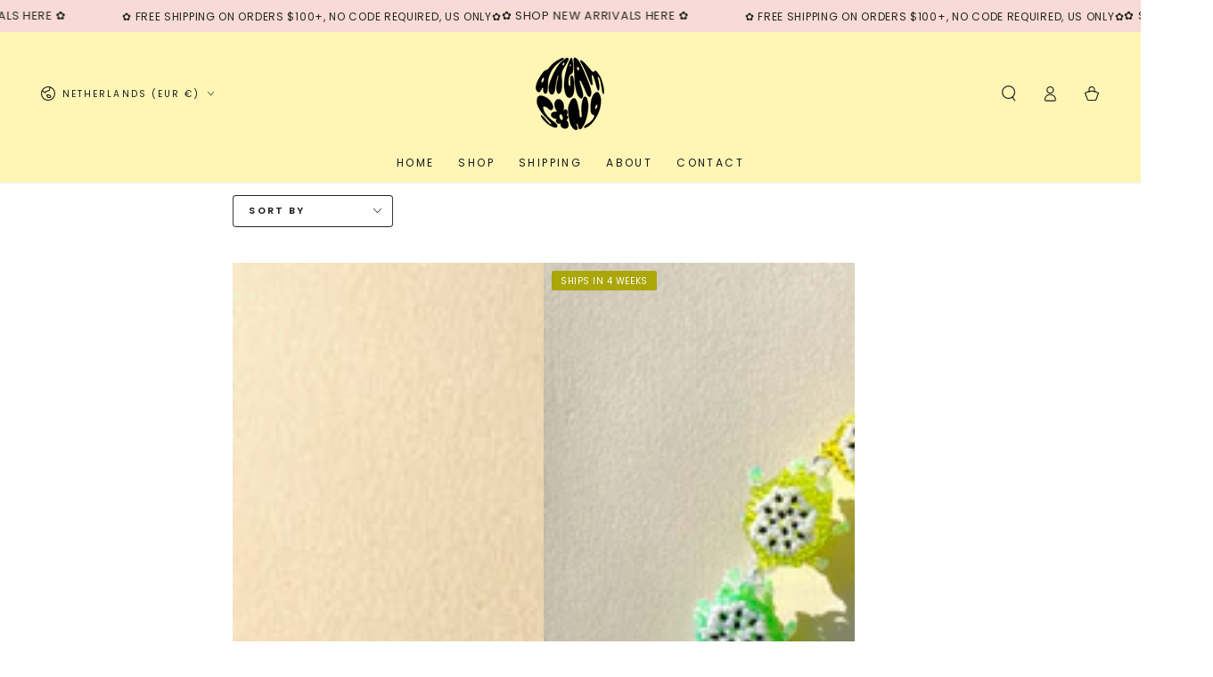

--- FILE ---
content_type: text/css
request_url: https://shopdreamsong.com/cdn/shop/t/20/assets/component-price.css?v=31654658090061505171719476495
body_size: 29
content:
.price{display:flex;font-size:1.4rem;font-weight:400;letter-spacing:.1rem;color:var(--color-price)}.price.price--unavailable{visibility:hidden}.price--end{justify-content:flex-end}.price bdi{line-height:1;font-size:calc(var(--font-price-scale) * 1.8rem);font-family:var(--font-price-family)}.price .price__prefix{font-size:70%;margin-inline-start:.3rem;margin-inline-end:.3rem}.price .price__suffix{font-size:60%;line-height:calc(1 + .6 / var(--font-price-scale));margin-inline-start:.1rem}.price price-money+price-money:before{content:"\2013";margin-inline-end:.7rem}.price dl{margin:0;display:inline-flex;flex-direction:column}.price dd{margin-inline-start:0;margin-inline-end:.7rem}.price .price__last:last-of-type{margin:0}@media screen and (min-width: 750px){.price{margin-bottom:0}}.price--sold-out .price__availability,.price__regular{display:block}.price__sale,.price__availability,.price .price__badge-sale,.price .price__badge-sold-out,.price--on-sale .price__regular,.price--on-sale .price__availability,.price--no-compare .price__compare{display:none}.price--sold-out .price__badge-sold-out,.price--on-sale .price__badge-sale{display:inline-flex}.price--on-sale .price__sale{display:flex;flex-direction:row;flex-wrap:wrap;align-items:flex-end}.price--center{display:flex;justify-content:center}.price--on-sale .price-item--regular{text-decoration:none;position:relative;color:rgba(var(--color-foreground),.7)}.price--on-sale .price-item--regular:before{content:"";position:absolute;left:0;top:50%;width:100%;border-bottom:.1rem solid var(--color-sale-price);opacity:.7;transform:rotate(-15deg)}.price--on-sale .price-item--regular bdi{font-weight:300;font-size:1.4rem}.price--on-sale .price-item--sale{color:var(--color-sale-price)}.unit-price{margin-top:.6rem;color:rgba(var(--color-foreground),.7);font-size:calc(var(--font-heading-scale) * 1.3rem)}.unit-price bdi{font-weight:400;font-family:var(--font-heading-family);font-size:calc(var(--font-heading-scale) * 1.3rem)}
/*# sourceMappingURL=/cdn/shop/t/20/assets/component-price.css.map?v=31654658090061505171719476495 */


--- FILE ---
content_type: text/css
request_url: https://shopdreamsong.com/cdn/shop/t/20/assets/component-facets.css?v=41956071233724733541719476495
body_size: 4689
content:
@media screen and (min-width: 750px){.facet-drawer--open .shopify-section-header-sticky,.facet-drawer--opening .shopify-section-header-sticky,.facet-drawer--closing .shopify-section-header-sticky{z-index:101}.facet-drawer--open announcement-bar[data-compact=false].marquee .announcement-slider{animation-play-state:paused}.no-js facet-drawer .disclosure-has-popup[open]>summary:before{height:100vh;cursor:url(cross.svg),url(cross.png),zoom-out;background-color:rgba(var(--color-overlay),.5)}}.facet-drawer--open,.facet-drawer--opening,.facet-drawer--closing{overflow:hidden}.facet-drawer--open .transition-content,.facet-drawer--opening .transition-content,.facet-drawer--closing .transition-content,.facet-drawer--open .header-wrapper,.facet-drawer--opening .header-wrapper,.facet-drawer--closing .header-wrapper,.facet-drawer--open .announcement-bar,.facet-drawer--opening .announcement-bar,.facet-drawer--closing .announcement-bar{padding-inline-end:var(--scrollbar-width)}.facet-drawer--open .transition-body:after,.facet-drawer--opening .transition-body:after{opacity:1;pointer-events:visible}.facet-drawer--open .shopify-section-filters-sticky,.facet-drawer--opening .shopify-section-filters-sticky,.facet-drawer--closing .shopify-section-filters-sticky{transform:none!important}.facet-drawer--open .shopify-section-header.shopify-section-header-sticky,.facet-drawer--opening .shopify-section-header.shopify-section-header-sticky,.facet-drawer--closing .shopify-section-header.shopify-section-header-sticky{transform:translateY(-100%)}.facet-drawer--open .facet-filters,.facet-drawer--opening .facet-filters,.facet-drawer--closing .facet-filters{position:static}.product-count{position:relative;display:flex;align-items:center;white-space:nowrap}.facets__form .product-count{justify-content:flex-end}.mobile-facets .product-count{justify-content:center}.product-count__text{margin:0;font-size:1.4rem;color:rgba(var(--color-foreground),.7)}.product-count__text.loading{visibility:hidden}.product-count .loading-overlay__spinner{display:none;position:absolute;width:1.8rem;height:1.8rem}.product-count__text.loading+.loading-overlay__spinner{display:block}.facet-filters{position:relative;top:0;z-index:15;display:flex;flex-direction:column;transition:transform var(--duration-default) ease}@media screen and (min-width: 750px){.facet-filters{display:block}.facet-filters>*+*{margin-top:0;margin-inline-start:2rem}}.facet-filters-sticky{position:sticky}.facet-filters>.page-width{width:100%;padding-top:1.5rem;padding-bottom:1.5rem;background-color:rgb(var(--color-background))}.facet-filters__label{display:block;color:rgba(var(--color-foreground),.85);font-size:1.4rem;line-height:1;margin:0 0 1rem;width:100%}.facet-filters__summary{display:flex;align-items:center;justify-content:space-between;font-size:1.4rem;cursor:pointer;height:4.5rem;padding:0 1.5rem;min-width:24rem;margin-top:2.4rem;border:.1rem solid rgb(var(--color-border))}.facet-filters__summary:after{position:static}.facets__wrapper{display:flex}[data-button-round] .facets__wrapper{column-gap:2rem}.facet-filters__disclosure{min-width:24rem}.facet-filters__disclosure summary:after{top:0}.facet-filters__disclosure a{color:rgb(var(--color-foreground));cursor:pointer;display:block;padding:1.2rem;text-transform:capitalize;text-decoration:none}.facet-filters__sort{height:4rem}@media screen and (min-width: 750px){.facet-filters__sort{width:20rem;max-width:100%}.facet-filters__sort .facets__display{width:100%;overflow-y:hidden;overflow-x:auto;scroll-snap-type:x mandatory;scroll-behavior:smooth;scrollbar-width:thin;-webkit-overflow-scrolling:touch}.facet-filters__sort .facets__display::-webkit-scrollbar{-webkit-appearance:none;appearance:none;height:.3rem;border-radius:1.6rem;background-color:rgba(var(--color-border),.3)}.facet-filters__sort .facets__display::-webkit-scrollbar-thumb{border-radius:1.6rem;background-color:rgb(var(--color-border))}}.facets{display:block}.facets__form{display:grid;grid-template-columns:1fr auto;row-gap:2rem;column-gap:2rem;align-items:center}.no-js .facets__form{grid-template-columns:1fr}facet-drawer .disclosure-has-popup{position:static}facet-drawer .facets__display{width:100%;max-width:min(90rem,calc(100vw - 10rem));max-height:0;border:none;box-shadow:0 0 4rem rgba(var(--color-foreground),.2)}.js facet-drawer details[open]>.facets__display{transition-property:max-height,visibility;transition-duration:var(--duration-long);transition-timing-function:ease}.no-js facet-drawer details[open]>.facets__display,.js facet-drawer details[open].menu-opening>.facets__display{max-height:55rem;visibility:visible}.facets__inner{max-height:55rem;overflow-x:hidden;overflow-y:auto;scroll-snap-type:y mandatory;scroll-behavior:smooth;scrollbar-width:thin;scrollbar-color:auto}.facets__inner::-webkit-scrollbar{-webkit-appearance:none;appearance:none;width:.9rem;background-clip:padding-box;border:.3rem solid transparent;border-radius:1.6rem;background-color:rgba(var(--color-border),.3)}.facets__inner::-webkit-scrollbar-thumb{border:.3rem solid transparent;background-clip:padding-box;border-radius:1.6rem;background-color:rgb(var(--color-border))}.facets__main{display:flex;flex-wrap:wrap}.facets__main>.js-filter{flex:1 0 25%;margin-bottom:2rem}.facets__main>.facets__footer{flex:0 0 100%;z-index:1;position:sticky;bottom:0}.facets__footer{background-color:rgb(var(--color-background));border-top:.1rem solid rgb(var(--color-border));padding:2rem}.facets__footer button{margin-block-start:0;margin-inline-end:2rem;min-width:16rem;max-width:100%}.facets__footer button+facet-remove{display:inline-block;font-size:1.6rem}.facets__footer noscript .button{margin-top:2rem;width:100%}.facets__selected{display:flex;align-items:center;font-size:1.6rem;line-height:calc(1 + .3 / var(--font-body-scale));color:rgb(var(--color-heading))}.facets__selected h4{margin:0}.facets__heading{display:block;color:rgba(var(--color-foreground),.85);font-size:1.4rem;line-height:1;margin:0 0 1rem .6rem;width:100%}.facets__reset{margin:1rem 2rem 1.5rem;padding-bottom:.2rem}.facets__summary>span{display:flex;justify-content:start;min-width:auto;padding-inline-end:3.5rem;line-height:calc(1 + .3 / var(--font-body-scale))}.facets__summary .icon-plus{position:absolute;top:50%;right:1.5rem;margin-top:-.5rem;height:1rem}.facets__count-bubble{position:relative;padding-inline-end:1rem}.facets__count-bubble .count-bubble{width:.6rem;height:.6rem;position:absolute;margin:0;color:inherit;background-color:currentColor;transition-property:background-color}.facets__count-bubble .count-bubble:before{content:none}.facet-filters__sort[open]>summary+.facets__display{animation:appear-down var(--duration-default) ease}.facets__display{background-color:rgb(var(--color-background));position:absolute;border:.1rem solid rgb(var(--color-border));width:35rem;max-height:55rem;overflow:hidden}.facets__display .field__input{height:4rem}.facets__header{border-bottom:.1rem solid rgb(var(--color-border));padding:1.5rem 2rem;display:flex;justify-content:space-between;font-size:1.4rem;position:sticky;top:0;background-color:rgb(var(--color-background));z-index:15}.facets__list{padding:.8rem 2rem}.facets__item{display:flex;align-items:center;padding:1rem 0}.facets__item label:not(.facet-checkbox--disabled),.facets__item input[type=checkbox]{cursor:pointer}.facet-checkbox{position:relative;font-size:1.4rem;display:flex;align-items:center;word-break:break-word;line-height:1.6rem}.facet-checkbox .caption-with-letter-spacing{white-space:nowrap}.facet-checkbox input[type=checkbox]{clip:rect(0,0,0,0);overflow:hidden;position:absolute;height:.1rem;width:.1rem}.facet-checkbox .icon{display:block;width:1.6rem;height:1.6rem;margin-inline-end:1rem;position:relative;border:1px solid rgb(var(--color-border));border-radius:min(var(--button-radius),.2rem)}.facet-checkbox .icon:after{content:"";width:.6rem;height:.6rem;position:absolute;top:50%;left:50%;transform:translate(-50%,-50%);background-color:currentColor;border-radius:min(var(--button-radius),.15rem);opacity:0;transition:opacity var(--duration-short) ease}.facet-checkbox>input[type=checkbox]:checked~.icon:after{opacity:1}.facet-checkbox--disabled{color:rgba(var(--color-foreground),.4)}.facet-checkbox .label{display:flex;align-items:center;position:relative;white-space:nowrap}.facet-checkbox .label:before{content:"";height:.1rem;width:0;display:block;transform:translate(-.5rem);background-color:currentColor;transition:width var(--duration-default) ease}.facet-checkbox .label:after{content:"";position:absolute;height:.1rem;background-color:currentColor;width:0;bottom:-.2rem;left:auto;right:0;transition:width var(--duration-default) ease}.facet-checkbox input[type=radio]:checked~.label{cursor:default;color:rgba(var(--color-foreground),.55)}.facet-checkbox input[type=radio]:checked~.label:before{width:1rem}.facet-checkbox input[type=radio]:checked~.label:after{width:0;right:0;left:auto}@media screen and (hover: hover){.facet-checkbox:hover .label:after{width:100%;right:auto;left:0}}.facets__price{display:flex;flex-wrap:wrap;padding:1.2rem 2rem}.facets__price .fields{display:none;width:100%}.no-js .facets__price .fields{display:table}@media screen and (hover: none){.facets__price .fields{display:table}}.facets__price .field{display:table-row}.facets__price .field+.field>*{border-top:.1rem solid rgb(var(--color-border))}.facets__price .field__label,.facets__price .field__currency,.facets__price .field__input{display:table-cell;font-size:1.4rem}.facets__price .field__currency{text-align:center;color:rgba(var(--color-foreground),.55)}.facets__price .field__input{box-shadow:none;padding:0}button.facets__button{font-size:1.1rem;margin-inline-start:.6rem}.active-facets-mobile .active-facets:not(.hidden)+.product-count{margin-top:1rem}@media screen and (min-width: 750px){.active-facets-mobile{display:flex;justify-content:space-between;align-items:flex-start}.active-facets-mobile .active-facets:not(.hidden)+.product-count{margin-top:0;justify-content:flex-end}}.active-facets{display:flex;flex-wrap:wrap;white-space:nowrap;overflow-x:auto;margin-inline-start:-2rem}a.active-facets__button{font-size:1.4rem;line-height:1;margin-top:.5rem;margin-bottom:.5rem;margin-inline-start:2rem;display:flex;align-items:center;text-decoration:none;color:rgba(var(--color-foreground),.55)}a.active-facets__button--dark{color:rgb(var(--color-foreground));position:relative;margin-inline-end:2rem}a.active-facets__button--dark:after{content:"";border-left:.1rem solid currentColor;height:100%;margin-inline-start:2rem;position:absolute;left:100%;pointer-events:none}.active-facets__button .icon{width:1rem;height:1rem;margin-inline-end:.6rem;pointer-events:none;transition:transform var(--duration-default) ease}@media screen and (hover: hover){.active-facets__button:hover .icon{transform:scale(.8) rotate(90deg)}}.active-facets facet-remove:only-child{display:none}.active-facets__button.disabled,.mobile-facets__clear.disabled{pointer-events:none}.count-bubble{font-weight:400;display:flex;justify-content:center;align-items:center;letter-spacing:0;font-size:1rem;line-height:1;width:1.6rem;height:1.6rem;border-radius:50%;background-color:rgb(var(--color-button-border));color:rgb(var(--color-button-text));margin-inline-start:.6rem;transition-property:color,background-color;transition-timing-function:ease;transition-duration:var(--duration-long)}.count-bubble:empty{visibility:hidden}.count-bubble--dot:empty{visibility:visible}.count-bubble--dot:before{content:"";width:.2rem;height:.2rem;display:block;border-radius:50%;background-color:currentColor;transition:background-color var(--duration-long) ease}.mobile-facets{position:fixed;top:0;left:0;right:0;bottom:0;z-index:101;pointer-events:none;transform:translate(100%)}.js details[open]>facet-filters-form .mobile-facets{transition-property:transform,visibility;transition-duration:var(--duration-long);transition-timing-function:ease}.no-js details[open]>facet-filters-form .mobile-facets,.js details[open].menu-opening>facet-filters-form .mobile-facets{transform:translate(0);visibility:visible}.mobile-facets__wrapper{display:block}.no-js .mobile-facets__wrapper .disclosure-has-popup[open]>summary:before{height:100vh;cursor:url(cross.svg),url(cross.png),zoom-out;background-color:rgba(var(--color-overlay),.5)}.js .mobile-facets__wrapper .disclosure-has-popup[open]>summary:before{content:none}.mobile-facets__wrapper>details>summary{line-height:0}.mobile-facets__inner{background-color:rgb(var(--color-background));width:calc(100% - 4rem);margin-inline-start:auto;height:100%;pointer-events:all;display:flex;flex-direction:column;overflow-y:auto;overflow-x:hidden;scrollbar-width:thin}.mobile-facets__header{background-color:rgb(var(--color-background));border-bottom:.1rem solid rgb(var(--color-border));padding:1rem 2.5rem;text-align:center;display:flex;position:sticky;top:0;z-index:2}.mobile-facets__header-inner{flex-grow:1;position:relative}.mobile-facets__heading{font-size:calc(var(--font-heading-scale) * 1.4rem);margin:0}.mobile-facets__count{color:rgba(var(--color-foreground),.7);font-size:1.3rem;margin:0;flex-grow:1}.mobile-facets__open>*+*{margin-inline-start:1rem}.mobile-facets__open .facets__count-bubble{margin-inline-start:0;padding-inline-end:0}.mobile-facets__open .icon{width:2rem}.mobile-facets__close{display:flex;justify-content:center;align-items:center;position:fixed;top:.7rem;right:1rem;width:4.4rem;height:4.4rem;z-index:102;opacity:0;pointer-events:none}.mobile-facets__close:after{content:"";position:absolute;width:3.4rem;height:3.4rem;border-radius:50%;background-color:rgba(var(--color-foreground),.06)}.mobile-facets__close .icon{margin-inline-start:1rem;width:1.4rem;height:1.4rem}@media screen and (hover: hover){.js details[open] .mobile-facets__close:hover .icon{transform:scale(.8) rotate(90deg)}}.facet-drawer--open details[open] .mobile-facets__close{opacity:1;pointer-events:visible;transition:opacity var(--duration-default) ease}.facet-drawer--open details[open] .mobile-facets__close .icon{transition:transform var(--duration-default) ease;margin:0}.no-js details[open] .mobile-facets__close{opacity:1;pointer-events:visible}.mobile-facets__close-button{display:flex;align-items:center;background:none;border-bottom:.1rem solid rgb(var(--color-border))}.no-js .mobile-facets__close-button{display:none}.mobile-facets__close-button .icon-arrow{transform:rotate(180deg);margin-inline-end:1.5rem;margin-inline-start:1.5rem;width:1.5rem;height:1.5rem}.mobile-facets__close-button span{flex:1 1 auto;display:flex;align-items:center;justify-content:flex-start;font-size:1.8rem;padding:1.5rem 2.2rem;padding-inline-start:0}.mobile-facets__close-button span:before{content:"";height:2rem;border-inline-start:.1rem solid rgb(var(--color-border));padding-inline-end:1.5rem}.mobile-facets__main{padding-inline-start:2rem;position:relative;z-index:1;flex:1 1 auto;display:flex;flex-direction:column}@media screen and (min-width: 750px){.mobile-facets__main{padding-inline-start:3rem}}.mobile-facets__main .facets__price .fields{display:table}.mobile-facets__details[open] .icon-caret{transform:scaleY(-1)}.mobile-facets__details+.mobile-facets__details>.mobile-facets__summary{border-top:.1rem solid rgb(var(--color-border))}.mobile-facets__summary{padding:1.5rem 0;font-size:1.8rem}.mobile-facets__summary .icon{width:1.5rem;height:1.5rem;margin-inline-start:auto}.mobile-facets__summary .icon-caret{width:1.1rem;height:1.1rem}.mobile-facets__summary>span{display:flex;align-items:center;width:100%}.mobile-facets__submenu .mobile-facets__footer{padding:2rem}.mobile-facets__submenu .facets__price{padding:1rem 2rem}.mobile-facets__submenu{display:flex;flex-direction:column}.js .mobile-facets__submenu{position:absolute;top:0;width:100%;bottom:0;left:0;background-color:rgb(var(--color-background));border-top:none;border-bottom:none;z-index:3;transform:translate(100%);visibility:hidden}.js details[open]>.mobile-facets__submenu{transition-property:visibility,transform;transition-timing-function:ease;transition-duration:var(--duration-long)}.js details[open].menu-opening>.mobile-facets__submenu{transform:translate(0);visibility:visible}.js .menu-drawer__submenu .mobile-facets__submenu{overflow-y:auto}.mobile-facets__list{padding-inline-start:2rem}.no-js .mobile-facets__list{padding-inline-start:2rem;padding-bottom:2rem}.mobile-facets__item{position:relative}.mobile-facets__item+.mobile-facets__item{border-top:.1rem solid rgb(var(--color-border))}input.mobile-facets__checkbox{width:1.6rem;height:1.6rem;position:absolute;top:50%;margin:0;margin-top:-.8rem;z-index:0;appearance:none;-webkit-appearance:none;opacity:0}.mobile-facets__label{font-size:1.6rem;padding:1rem 0;width:100%;word-break:break-word;display:flex;align-items:center}.mobile-facets__label .icon{display:block;width:1.6rem;height:1.6rem;margin-inline-end:1.2rem;position:relative;border:1px solid rgb(var(--color-border))}.mobile-facets__label .icon:after{content:"";width:.6rem;height:.6rem;position:absolute;top:50%;left:50%;transform:translate(-50%,-50%);background-color:currentColor;visibility:hidden;opacity:0;transition-property:opacity,visibility;transition-timing-function:ease;transition-duration:var(--duration-short)}.mobile-facets__label>input[type=checkbox]:checked~.icon:after{visibility:visible;opacity:1}.mobile-facets__arrow,.mobile-facets__summary .icon-caret{margin-inline-start:auto;margin-inline-end:2rem;display:block}@media screen and (min-width: 750px){.mobile-facets__arrow,.mobile-facets__summary .icon-caret{margin-inline-end:3rem}}.mobile-facets__label--disabled{opacity:.5}.mobile-facets__footer{background-color:rgb(var(--color-background));border-top:.1rem solid rgb(var(--color-border));padding:2rem 0;padding-inline-end:2rem;margin-top:auto;bottom:0;position:sticky;z-index:2;display:flex;align-items:center}.mobile-facets__footer button{margin-inline-end:2rem;flex:1 1 auto}.mobile-facets__footer button+a{display:inline-block;font-size:1.6rem}.mobile-facets__footer noscript .button{margin-top:2rem;width:100%}.no-js .sorting{display:flex}.no-js .sorting .button{min-width:auto}.no-js .sorting .facet-filters__field~*{margin-inline-start:calc(0px - var(--button-border-width))}facet-drawer+.sorting{margin-inline-start:calc(0px - var(--button-border-width))}.no-js facet-drawer+.sorting{margin-inline-start:3rem}facet-drawer.loading>details[open]>summary .button{color:transparent;transition-duration:0s}facet-drawer.loading>details[open]>summary:after{content:"";display:block;position:absolute;z-index:1;top:50%;left:50%;margin-top:-1rem;margin-left:-1rem;animation:loading var(--duration-long) infinite linear;border:.2rem solid transparent;border-inline-start:.2rem solid rgb(var(--color-button-text));border-radius:100%;height:2rem;width:2rem}.mobile-facets__sort{display:flex;align-items:center;justify-content:space-between}.mobile-facets__sort label{flex-shrink:0}.mobile-facets__sort .select{width:auto}.js .mobile-facets__sort .select .icon-caret{right:0}.mobile-facets__sort .select__select{box-shadow:none;font-size:1.5rem;padding-inline-end:6.5rem}.mobile-facets .facets__price .field__label,.mobile-facets .facets__price .field__currency,.mobile-facets .facets__price .field__input{font-size:1.6rem}.price-range+div{font-size:1.4rem;margin-top:.6rem;color:rgba(var(--color-foreground),.75)}.no-js .price-range+div{display:none}@media screen and (hover: none){.price-range+div{display:none}}.price-range{position:relative;width:100%;display:flex}.price-range div:empty{display:block}.price-range__prefix{flex:0 0 auto;margin-inline-end:1.2rem;font-size:1.4rem}.no-js .price-range__prefix{display:none}@media screen and (hover: none){.price-range__prefix{display:none}}.price-range__track-wrapper{position:relative;width:100%;display:flex;align-items:center;min-height:2.8rem;margin-inline-start:-.8rem;margin-inline-end:.8rem}.no-js .price-range__track-wrapper{display:none}@media screen and (hover: none){.price-range__track-wrapper{display:none}}.price-range__track{--gradient-colors: var(--unselected-range) 0%, var(--unselected-range) var(--progress-lower), var(--selected-range) var(--progress-lower), var(--selected-range) var(--progress-upper), var(--unselected-range) var(--progress-upper), var(--unselected-range) 100%;background-image:linear-gradient(90deg,var(--gradient-colors));position:absolute;z-index:1;width:100%;height:.2rem;border-radius:.4rem;margin-inline-start:.8rem;--unselected-range: transparent;--selected-range: rgb(var(--color-foreground))}.price-range__track-dashed{position:absolute;height:.2rem;width:100%;background-image:linear-gradient(90deg,rgb(var(--color-border)),rgb(var(--color-border)) 50%,transparent 0,transparent);background-size:.4rem .4rem;border-radius:.4rem;border-right:.4rem rgb(var(--color-border)) solid;margin-inline-start:.8rem}.price-range__thumbs{position:absolute;z-index:10;padding:0;width:1.6rem;height:1.6rem;border-radius:50%;cursor:grab}.price-range__thumbs.is-lower{left:var(--progress-lower)}.price-range__thumbs.is-upper{left:var(--progress-upper)}.price-range__thumbs:active{cursor:grabbing}.price-range__thumbs:focus{outline:0}.price-range__thumbs:before{content:"";position:absolute;top:0;left:0;bottom:0;right:0;border-radius:50%;background-color:rgb(var(--color-foreground));transition:transform var(--duration-short) ease}.price-range__thumbs:active:before{transform:scale(1.3)}.price-range__thumbs:after{content:"";position:absolute;z-index:1;top:-.1rem;right:-.1rem;bottom:-.1rem;left:-.1rem;display:block;pointer-events:none;border-radius:50%;box-shadow:0 0 0 -.2rem rgb(var(--color-foreground));transition-property:box-shadow,transform;transition-timing-function:ease;transition-duration:var(--duration-short)}.price-range__thumbs:active:after{transform:scale(1.3)}.price-range__thumbs:focus:after{box-shadow:0 0 0 .2rem rgb(var(--color-foreground));outline:.1rem solid transparent}.price-range__output{position:absolute;z-index:20;bottom:2.4rem;opacity:0;visibility:hidden;pointer-events:none;transition-property:opacity,visibility;transition-duration:var(--duration-default);transition-timing-function:ease;transform:translate(calc(-50% + .8rem))}.price-range__thumbs.is-lower+.price-range__output{left:var(--progress-lower)}.price-range__thumbs.is-upper+.price-range__output{left:var(--progress-upper)}.price-range__thumbs:focus+.price-range__output,.price-range__thumbs:hover+.price-range__output{opacity:0}.price-range__thumbs:active+.price-range__output{opacity:1;visibility:visible}.price-range__output-bubble{position:relative;display:flex;padding:0 .8rem;min-width:3.4rem;height:3.4rem;background-color:rgb(var(--color-background));box-shadow:-.1rem 0 2rem rgb(var(--color-border));border-radius:.3rem;transition-property:transform;transition-duration:var(--duration-default);transition-timing-function:ease}.price-range__thumbs:active+.price-range__output .price-range__output-bubble{transform:translateY(-1.6rem)}.price-range__output-text{font-size:1.3rem;font-weight:600;line-height:calc(1 + .6 / var(--font-body-scale));text-transform:uppercase;display:block;flex:1 1 auto;margin:auto;text-align:center;color:rgb(var(--color-foreground))}.no-js layout-switcher{display:none}.list-view{display:flex;align-items:center;margin-inline-start:-1rem;margin-inline-end:-1rem;line-height:0}.list-view li{padding-inline-start:1rem;padding-inline-end:1rem}.list-view__item{color:rgb(var(--color-foreground));border:none;background:none;padding:0;line-height:0;position:relative;display:flex;align-items:center;justify-content:center;width:4rem;height:4rem;cursor:pointer;font-family:var(--font-button-family)}.list-view__item span{position:relative;pointer-events:none}.list-view__item .icon{width:2.5rem;height:2rem;stroke:rgb(var(--color-border));transition:stroke var(--duration-default) ease}.list-view__item .icon-grid-3{width:3.1rem}.list-view__item .icon-grid-4{width:3.9rem}.list-view__item .icon+i{font-size:1.2rem;position:absolute;left:100%;top:0;font-style:normal;pointer-events:none}.list-view__item--active{pointer-events:none}.list-view__item--active .icon{stroke:currentColor}@media screen and (hover: hover){.list-view__item:hover .icon+i{animation:beat .6s infinite ease}}@keyframes beat{0%,to{transform:scale(1)}50%{transform:scale(1.2)}}.product-grid-container .facet-filters>.page-width{padding-inline-start:0;padding-inline-end:0}.facet-filters show-more-button{display:none}@media screen and (min-width: 750px){.facets-container-drawer{display:flex;flex-direction:row-reverse}[data-button-round] .facets-container-drawer{column-gap:2rem}.facets-container-drawer .facets{flex:1 1 auto;z-index:2}.facets-container-drawer .mobile-facets__wrapper{flex:0 0 auto;margin-bottom:0}.facets-container-drawer .mobile-facets__open{min-width:auto;padding-inline-end:3.5rem}.facets-container-drawer .facets{margin-inline-start:calc(0px - var(--button-border-width))}.no-js .facets-container-drawer .facets{margin-inline-start:3rem}.facets-container-drawer .mobile-facets{width:45rem;left:auto}.facets-container-drawer .mobile-facets__inner{width:100%}.facet-filters .js-filter[aria-expanded=false] .facets__item--alt{display:none}.facet-filters .js-filter[aria-expanded=false] .facets__list--swatch .facets__item--alt{display:block}.facet-filters .js-filter[aria-expanded=false] .facets__list--swatch-label .facets__item--alt{display:none}.facet-filters show-more-button{display:block;margin-top:-2.8rem;margin-bottom:2.8rem}#main-facet-filters show-more-button{padding:0 2rem;margin-top:-.8rem;margin-bottom:.8rem}.facet-filters .button-show-more{background:none;border:none;padding:0;font-size:0;display:flex;cursor:pointer}.facet-filters .button-show-more .icon{pointer-events:none;width:1.8rem;height:1.8rem}.facets-vertical{--grid-horizontal-spacing: 3rem;display:flex;align-items:flex-start;column-gap:var(--grid-horizontal-spacing)}.facets-vertical .product-grid-container{flex:1 1 auto}.facets-vertical .facet-filters{flex:0 0 auto;opacity:1!important}.facets-vertical>.facet-filters{width:calc(33.33% - var(--grid-horizontal-spacing) * 2 / 3);max-height:100vh;overflow-x:hidden;overflow-y:auto;scroll-snap-type:y mandatory;scroll-behavior:smooth;scrollbar-width:thin}.facets-vertical .product-grid-container>.page-width{padding:0}.facets-vertical>.facet-filters::-webkit-scrollbar{-webkit-appearance:none;appearance:none;width:1rem;background-clip:padding-box;border:.3rem solid transparent;border-radius:1.6rem;background-color:transparent}.facets-vertical>.facet-filters::-webkit-scrollbar-thumb{border:.3rem solid transparent;background-clip:padding-box;border-radius:1.6rem;background-color:transparent}.facets-vertical>.facet-filters:hover::-webkit-scrollbar{background-color:rgba(var(--color-border),.3)}.facets-vertical>.facet-filters:hover::-webkit-scrollbar-thumb{background-color:rgb(var(--color-border))}.facets-vertical>.facet-filters .facets__wrapper{display:block}.facets-vertical>.facet-filters .facets__inner{max-height:unset;overflow:visible}.facets-vertical>.facet-filters .facets__form{display:block;padding-inline-end:1.5rem}.facets-vertical>.facet-filters .facets__main{flex-direction:column}.facets-vertical>.facet-filters .facets__main>details{margin-bottom:0}.facets-vertical>.facet-filters .facets__main>details:first-child .facets__header{border-top:0}.facets-vertical>.facet-filters .facets__list,.facets-vertical>.facet-filters .facets__price,.facets-vertical>.facet-filters .facets__header{padding-inline-start:0;padding-inline-end:0}.facets-vertical>.facet-filters .facets__reset{margin:0}.facets-vertical>.facet-filters .facets__header{position:relative;border-bottom:0;border-top:.1rem solid rgb(var(--color-border))}.facets-vertical>.facet-filters .facets__header .icon{margin-inline-end:-1.5rem;transition-duration:var(--duration-short)}.facets-vertical>.facet-filters details[open] .facets__header .icon{transform:scaleY(-1)}.facets-vertical>.facet-filters .facets__selected{font-size:1.8rem}.facets-vertical>.facet-filters .facets__list,.facets-vertical>.facet-filters .facets__price{margin-bottom:2rem}.facets-vertical .facet-filters__sort[open] .facets__display{border-top:0}}@media screen and (min-width: 990px){.facets-vertical>.facet-filters{width:calc(20% - var(--grid-horizontal-spacing) * 4 / 5)}}.facets__list .list-menu{margin-inline-start:1.5rem}.facets__list .list-menu__item.link{padding-bottom:.2rem}.facets__list .list-menu__item--active{background-position:left bottom,left bottom;background-size:100% .1rem,100% .1rem}.facets__list.block-image a{display:block}.facets__list.block-image img{height:auto}@media screen and (max-width: 749px){.facets-vertical .product-grid-container>.page-width{padding:0}}.facets__list--swatch{display:flex;flex-wrap:wrap;column-gap:.8rem}.facets__list--swatch .facets__item{padding-bottom:0}.facets__list--swatch .color__swatch{text-indent:-9999px;width:2.6rem;height:2.6rem;box-shadow:none;display:inline-flex;align-items:center;justify-content:center;position:relative}.facets__list--swatch .color__swatch:before,.facets__list--swatch .color__swatch:after{content:"";position:absolute;width:100%;height:100%;border-radius:50%;transform:scale(.6);background-size:cover;background-color:var(--swatch-background-color);background-image:var(--swatch-background-image);transition:transform var(--duration-long) ease}.facets__list--swatch .color__swatch:before{box-shadow:inset 0 0 0 .1rem rgb(var(--color-border))}@media screen and (hover: hover){.facets__list--swatch .color__swatch:hover:before,.facets__list--swatch .color__swatch:hover:after{transform:scale(.8)}}.facets__list--swatch .color__swatch-dot{z-index:1;position:absolute;width:.6rem;height:.6rem;border-radius:50%;background-color:rgb(var(--color-background));transform:scale(0);transition:transform var(--duration-long) ease}.facets__list--swatch input:checked+.color__swatch:before,.facets__list--swatch input:checked+.color__swatch:after,.facets__list--swatch input:checked+.color__swatch .color__swatch-dot{transform:scale(1)}.facets__list--swatch.mobile-facets__list{padding:1.5rem 2rem}.facets__list--swatch .mobile-facets__label{padding-bottom:0;cursor:pointer}.facets__list--swatch .mobile-facets__item:first-child .mobile-facets__label{padding-top:0}.facets__list--swatch .mobile-facets__item+.mobile-facets__item{border-top:0}.facets__list .list-menu__item--top{font-size:inherit}.facets__list .list-menu__item--top+.list-menu{margin-bottom:1.5rem}.color__swatch-label{display:none}.facets__list--swatch-label .color__swatch-label{display:initial}.facets__list--swatch-label{display:block}.facets__list--swatch-label .facets__item{padding-bottom:.5rem}.facets__list--swatch-label .color__swatch{width:4.2rem;height:2rem;margin-inline-end:1.2rem}.facets__list--swatch-label .color__swatch:before,.facets__list--swatch-label .color__swatch:after{transform:scale(1);border-radius:1rem}@media screen and (hover: hover){.facets__list--swatch-label .color__swatch:hover:before,.facets__list--swatch-label .color__swatch:hover:after{transform:scale(1)}}@media screen and (min-width: 750px){.facet-filters .facets__list--swatch-label+show-more-button{margin-top:-2.2rem}#main-facet-filters .facets__list--swatch-label+show-more-button{margin-top:0}}@media screen and (min-width: 750px) and (max-width: 989px){.facets-vertical .collection .product-grid.grid--3-col-tablet>.grid__item{width:calc(50% - var(--grid-horizontal-spacing) / 2);max-width:calc(50% - var(--grid-horizontal-spacing) / 2)}}
/*# sourceMappingURL=/cdn/shop/t/20/assets/component-facets.css.map?v=41956071233724733541719476495 */


--- FILE ---
content_type: text/javascript
request_url: https://shopdreamsong.com/cdn/shop/t/20/assets/announcement-bar.js?v=174306662548894074801719476495
body_size: 277
content:
class AnnouncementBar extends HTMLElement{constructor(){super(),this.config={autorotate:this.dataset.autorotate==="true",autorotateSpeed:parseInt(this.dataset.autorotateSpeed)*1e3,moveTime:parseFloat(this.dataset.speed),space:100},theme.config.mqlSmall?this.initOnMobile():this.initOnDesktop(),document.addEventListener("matchSmall",()=>{this.unload(),this.initOnMobile()}),document.addEventListener("unmatchSmall",()=>{this.unload(),this.initOnDesktop()})}initOnDesktop(){switch(this.dataset.layout){case"carousel":this.initCarousel();break;case"marquee":this.initMarquee();break;default:this.initMarqueeOptimized()}}initOnMobile(){switch(this.dataset.mobileLayout){case"carousel":this.initCarousel();break;case"marquee":this.initMarquee();break}}unload(){this.flickity&&typeof this.flickity.destroy=="function"&&(this.flickity.destroy(),this.removeNextPrevListeners()),this.classList.contains("marquee")&&(this.classList.remove("marquee"),this.querySelectorAll(".announcement-slider[aria-hidden]").forEach(slider=>{slider.remove()})),this.observer&&typeof this.observer.unobserve=="function"&&this.observer.unobserve(this)}initCarousel(){if(this.dataset.blockCount==1)return;const slider=this.querySelector(".announcement-slider");setTimeout(()=>{this.flickity=new Flickity(slider,{accessibility:!1,rightToLeft:theme.config.rtl,prevNextButtons:!1,pageDots:!1,wrapAround:!0,setGallerySize:!1,autoPlay:this.config.autorotate?this.config.autorotateSpeed:!1})}),this.prevButton=this.querySelector('button[name="previous"]'),this.nextButton=this.querySelector('button[name="next"]'),this.onNextPrevClick=this.handleNextPrevClick.bind(this),this.prevButton&&this.prevButton.addEventListener("click",this.onNextPrevClick),this.nextButton&&this.nextButton.addEventListener("click",this.onNextPrevClick)}removeNextPrevListeners(){this.prevButton&&this.prevButton.removeEventListener("click",this.onNextPrevClick),this.nextButton&&this.nextButton.removeEventListener("click",this.onNextPrevClick)}handleNextPrevClick(event){event.preventDefault();const target=event.currentTarget;target.name==="next"?this.flickity&&this.flickity.next():target.name==="previous"&&this.flickity&&this.flickity.previous()}initMarqueeOptimized(){setTimeout(()=>{this.marqueeAnimation()}),this.observer=new IntersectionObserver((entries,_observer)=>{entries.forEach(entry=>{entry.isIntersecting?this.isAnimated&&this.classList.remove("marquee--paused"):this.isAnimated&&this.classList.add("marquee--paused")})},{rootMargin:"0px 0px 50px 0px"}),this.observer.observe(this),window.addEventListener("resize",this.marqueeAnimation.bind(this))}marqueeAnimation(){const slider=this.querySelector(".announcement-slider");if(slider.scrollWidth>this.clientWidth){if(!this.isAnimated){for(let index=0;index<2;index++){const clone=slider.cloneNode(!0);clone.setAttribute("aria-hidden",!0),this.appendChild(clone)}this.classList.add("marquee"),this.style.setProperty("--duration",`${slider.scrollWidth/this.config.space*this.config.moveTime}s`),this.isAnimated=!0}}else if(this.isAnimated){for(let index=0;index<2;index++)this.removeChild(this.lastElementChild);this.classList.remove("marquee"),this.isAnimated=!1}}initMarquee(){setTimeout(()=>{const slider=this.querySelector(".announcement-slider");for(let index=0;index<10;index++){const clone=slider.cloneNode(!0);clone.setAttribute("aria-hidden",!0),this.appendChild(clone)}this.classList.add("marquee"),this.style.setProperty("--duration",`${slider.clientWidth/this.config.space*this.config.moveTime}s`)}),this.observer=new IntersectionObserver((entries,_observer)=>{entries.forEach(entry=>{entry.isIntersecting?this.classList.remove("marquee--paused"):this.classList.add("marquee--paused")})},{rootMargin:"0px 0px 50px 0px"}),this.observer.observe(this)}}customElements.define("announcement-bar",AnnouncementBar);
//# sourceMappingURL=/cdn/shop/t/20/assets/announcement-bar.js.map?v=174306662548894074801719476495


--- FILE ---
content_type: application/javascript
request_url: https://css.rest/
body_size: -144
content:
// Not available

--- FILE ---
content_type: text/javascript
request_url: https://shopdreamsong.com/cdn/shop/t/20/assets/color-swatches.js?v=17098340035469550161719476495
body_size: 1511
content:
class ColorSwatch extends HTMLElement{constructor(){super(),this.cached={},this.variantId=this.dataset.variantId,this.container=this.closest(".card-wrapper"),this.variantId||theme.config.mqlSmall?(this.addEventListener("mouseenter",this.onHoverHandler.bind(this)),this.querySelector("a").addEventListener("click",event=>event.preventDefault())):this.addEventListener("mouseenter",this.onHoverHandler.bind(this))}onHoverHandler(){this.variantId?theme.config.mqlSmall?this.colorSwatchChange():this.colorSwatchFetch():this.colorSwatchChange()}colorSwatchChange(forceUpdate){const image=this.container.querySelector(".card--image-animate.media img");(image!==null||forceUpdate)&&(image!==null&&(image.src=this.dataset.src,image.srcset=this.dataset.srcset),this.container.querySelectorAll(".color-swatch").forEach(swatch=>{swatch.classList.remove("is-active")}),this.classList.add("is-active"),this.container.querySelector(".card--image-animate.media").style.display="block",this.container.querySelector(".card-media-video").style.display="none")}colorSwatchFetch(){const productHandle=this.dataset.productHandle,collectionHandle=this.dataset.collectionHandle;let sectionUrl=`${window.routes.root_url}/products/${productHandle}?variant=${this.variantId}&view=card`;if(collectionHandle.length>0&&(sectionUrl=`${window.routes.root_url}/collections/${collectionHandle}/products/${productHandle}?variant=${this.variantId}&view=card`),sectionUrl=sectionUrl.replace("//","/"),this.cached[sectionUrl]){this.renderProductInfo(this.cached[sectionUrl]);return}fetch(sectionUrl).then(response=>response.text()).then(responseText=>{const html=new DOMParser().parseFromString(responseText,"text/html");this.cached[sectionUrl]=html,this.renderProductInfo(html)}).catch(e=>{console.error(e)})}renderProductInfo(html){this.updateButtons(html),this.updateTitle(html),this.updatePrice(html),this.colorSwatchChange(!0)}updateTitle(html){const selector=".card-information__text",destination=this.container.querySelector(selector),source=html.querySelector(selector);source&&destination&&(destination.innerHTML=source.innerHTML+"<small>&ndash;&nbsp;"+this.getAttribute("title")+"</small>")}updatePrice(html){if(html.querySelector("color-swatch-radios"))return;const selector=".price",destination=this.container.querySelector(selector),source=html.querySelector(selector);source&&destination&&(destination.innerHTML=source.innerHTML)}updateButtons(html){const selector=".card-information__button",destination=this.container.querySelector(selector),source=html.querySelector(selector);source&&destination&&(destination.innerHTML=source.innerHTML),destination.classList.remove("is-expanded"),source.classList.contains("is-expanded")&&destination.classList.add("is-expanded")}}customElements.define("color-swatch",ColorSwatch);class ColorSwatchRadios extends HTMLElement{constructor(){super(),this.classes={soldOut:"price--sold-out",onSale:"price--on-sale",noCompare:"price--no-compare",hidden:"hidden",loading:"loading"},this.selectors={cardWrapper:".card-wrapper",priceWrapper:".price",price:".price__regular .price-item--regular",comparePrice:".price__sale .price-item--regular",salePrice:".price__sale .price-item--sale",unitWrapper:".unit-price",unitPrice:"[data-unit-price]",unitPriceBaseUnit:"[data-unit-base]"},this.miniCart=document.querySelector("mini-cart"),this.init(),this.addEventListener("change",this.onVariantChange);const buttons=this.querySelectorAll(".swatch:not(.disabled)");buttons.forEach(button=>button.addEventListener("mouseenter",this.onEnterHandler.bind(this))),buttons.forEach(button=>button.addEventListener("mouseleave",this.onLeaveHandler.bind(this))),this.querySelectorAll(".swatch:not(.disabled) input").forEach(input=>input.addEventListener("click",this.onClickHandler.bind(this)))}cacheElements(){this.container=this.closest(this.selectors.cardWrapper),this.cache={priceWrapper:this.container.querySelector(this.selectors.priceWrapper),price:this.container.querySelector(this.selectors.price),comparePrice:this.container.querySelector(this.selectors.comparePrice),salePrice:this.container.querySelector(this.selectors.salePrice),priceHTML:this.container.querySelector(this.selectors.priceWrapper).cloneNode(!0).innerHTML,priceClass:this.container.querySelector(this.selectors.priceWrapper).cloneNode(!0).getAttribute("class")}}onClickHandler(event){const input=event.currentTarget,button=input.parentNode,variantId=this.currentVariant.id;if(variantId){if(document.body.classList.contains("template-cart")||!window.shopSettings.cartDrawer){Shopify.postLink(window.routes.cart_add_url,{parameters:{id:variantId,quantity:1}});return}input.setAttribute("disabled",""),button.classList.add(this.classes.loading);const sections=this.miniCart?this.miniCart.getSectionsToRender().map(section=>section.id):[],body=JSON.stringify({id:variantId,quantity:1,sections,sections_url:window.location.pathname});fetch(`${window.routes.cart_add_url}`,{...fetchConfig("javascript"),body}).then(response=>response.json()).then(parsedState=>{this.miniCart&&this.miniCart.renderContents(parsedState)}).catch(e=>{console.error(e)}).finally(()=>{input.removeAttribute("disabled"),button.classList.remove(this.classes.loading)})}}onEnterHandler(event){const input=event.currentTarget.querySelector("input");input.checked=!0,this.dispatchEvent(new Event("change")),setTimeout(()=>{this.cacheElements(),this.updatePrice(),this.updateUnitPrice()})}onLeaveHandler(){this.cache.priceWrapper.innerHTML=this.cache.priceHTML,this.cache.priceWrapper.setAttribute("class",this.cache.priceClass)}onVariantChange(){this.updateOptions(),this.updateMasterId()}init(){this.updateOptions(),this.updateMasterId(),this.setAvailability()}updatePrice(){const variant=this.currentVariant;variant&&(this.cache.priceWrapper.classList.remove(this.classes.soldOut),this.cache.priceWrapper.classList.remove(this.classes.onSale),this.cache.priceWrapper.classList.remove(this.classes.noCompare),variant.available==!1?this.cache.priceWrapper.classList.add(this.classes.soldOut):variant.compare_at_price>variant.price&&this.cache.priceWrapper.classList.add(this.classes.onSale),this.cache.price.innerHTML="<price-money><bdi>"+theme.Currency.formatMoney(variant.price,window.shopSettings.moneyFormat)+"</bdi></price-money>",variant.compare_at_price>variant.price&&(this.cache.comparePrice.innerHTML="<price-money><bdi>"+theme.Currency.formatMoney(variant.compare_at_price,window.shopSettings.moneyFormat)+"</bdi></price-money>",this.cache.salePrice.innerHTML="<price-money><bdi>"+theme.Currency.formatMoney(variant.price,window.shopSettings.moneyFormat)+"</bdi></price-money>"))}updateUnitPrice(){const variant=this.currentVariant;this.container.querySelector(this.selectors.unitWrapper)&&(variant&&variant.unit_price?(this.container.querySelector(this.selectors.unitPrice).innerHTML="<price-money><bdi>"+theme.Currency.formatMoney(variant.unit_price,window.shopSettings.moneyFormat)+"</bdi></price-money>",this.container.querySelector(this.selectors.unitPriceBaseUnit).innerHTML=theme.Currency.getBaseUnit(variant),this.container.querySelector(this.selectors.unitWrapper).classList.remove(this.classes.hidden)):this.container.querySelector(this.selectors.unitWrapper).classList.add(this.classes.hidden))}updateOptions(){const fieldsets=Array.from(this.querySelectorAll("fieldset"));this.options=fieldsets.map(fieldset=>Array.from(fieldset.querySelectorAll("input")).find(radio=>radio.checked).value)}updateMasterId(){this.currentVariant=this.getVariantData()?.find(variant=>!variant.options.map((option,index)=>this.options[index]===option).includes(!1))}getVariantData(){return this.variantData=this.variantData||JSON.parse(this.querySelector('[type="application/json"]').textContent),this.variantData}setAvailability(){if(!this.currentVariant)return;this.querySelectorAll(".variant-input-wrapper").forEach(group=>{this.disableVariantGroup(group)});const currentlySelectedValues=this.currentVariant.options.map((value,index)=>({value,index:`option${index+1}`})),initialOptions=this.createAvailableOptionsTree(this.variantData,currentlySelectedValues,this.currentVariant);for(var[option,values]of Object.entries(initialOptions))this.manageOptionState(option,values)}enableVariantOption(group,obj){const value=obj.value.replace(/([ #;&,.+*~\':"!^$[\]()=>|\/@])/g,"\\$1"),input=group.querySelector('input[data-option-value="'+value+'"]');input&&(input.removeAttribute("disabled"),input.parentNode.classList.remove("disabled"),obj.soldOut&&(input.setAttribute("disabled",""),input.parentNode.classList.add("disabled")))}disableVariantGroup(group){group.querySelectorAll("input").forEach(input=>{input.setAttribute("disabled",""),input.parentNode.classList.add("disabled")})}manageOptionState(option,values){const group=this.querySelector('.variant-input-wrapper[data-option-index="'+option+'"]');values.forEach(obj=>{this.enableVariantOption(group,obj)})}createAvailableOptionsTree(variants,currentlySelectedValues){return variants.reduce((options,variant)=>(Object.keys(options).forEach(index=>{if(variant[index]===null)return;let entry=options[index].find(option=>option.value===variant[index]);typeof entry>"u"&&(entry={value:variant[index],soldOut:!0},options[index].push(entry));const currentOption1=currentlySelectedValues.find(({value,index:index2})=>index2==="option1"),currentOption2=currentlySelectedValues.find(({value,index:index2})=>index2==="option2");switch(index){case"option1":entry.soldOut=entry.soldOut&&variant.available?!1:entry.soldOut;break;case"option2":currentOption1&&variant.option1===currentOption1.value&&(entry.soldOut=entry.soldOut&&variant.available?!1:entry.soldOut);case"option3":currentOption1&&variant.option1===currentOption1.value&&currentOption2&&variant.option2===currentOption2.value&&(entry.soldOut=entry.soldOut&&variant.available?!1:entry.soldOut)}}),options),{option1:[],option2:[],option3:[]})}}customElements.define("color-swatch-radios",ColorSwatchRadios);
//# sourceMappingURL=/cdn/shop/t/20/assets/color-swatches.js.map?v=17098340035469550161719476495
